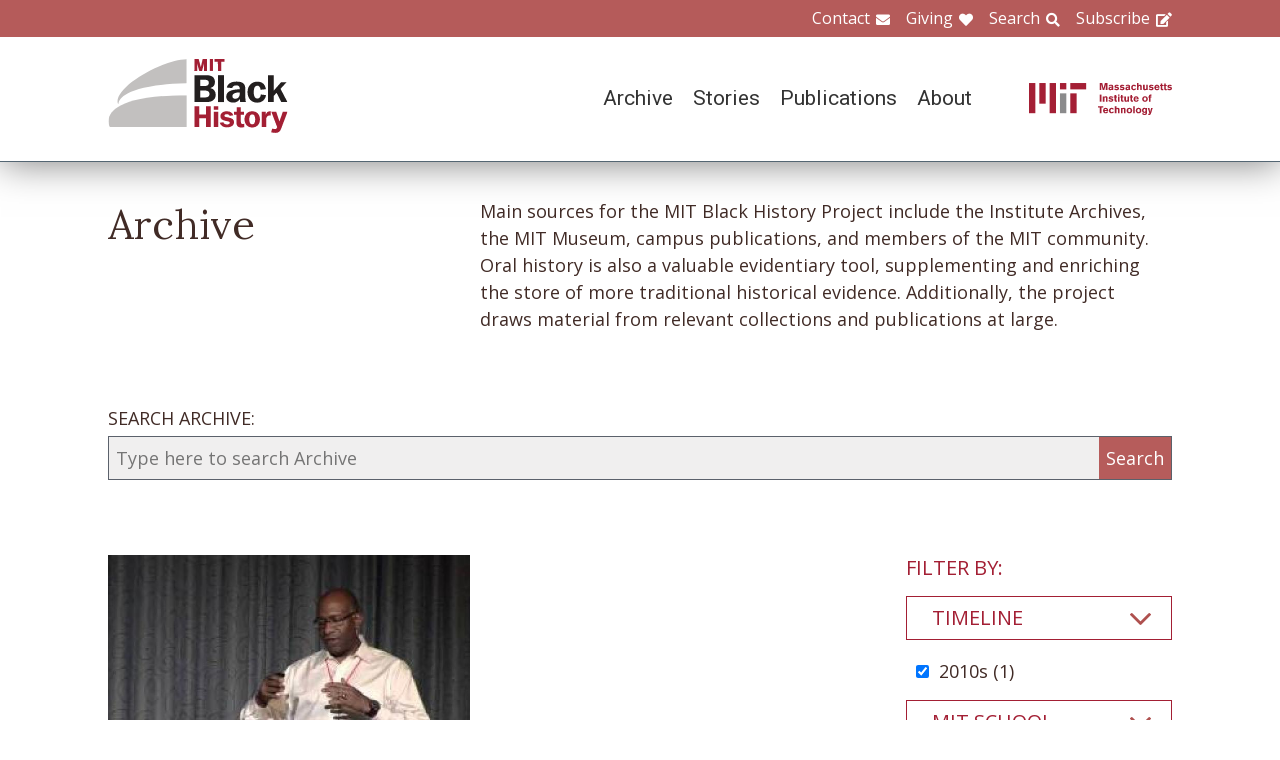

--- FILE ---
content_type: text/html; charset=UTF-8
request_url: https://www.blackhistory.mit.edu/archive-search?f%5B0%5D=collection%3A172&f%5B1%5D=collection%3A173&f%5B2%5D=collection%3A212&f%5B3%5D=collection%3A218&f%5B4%5D=collection%3A237&f%5B5%5D=collection%3A268&f%5B6%5D=department%3A128&f%5B7%5D=life%3A121&f%5B8%5D=life%3A256&f%5B9%5D=object%3A82&f%5B10%5D=object%3A84&f%5B11%5D=school%3A157&f%5B12%5D=timeline%3A95&f%5B13%5D=timeline%3A99
body_size: 6107
content:

<!DOCTYPE html>
<html lang="en" dir="ltr" prefix="og: https://ogp.me/ns#" class="no-js">
  <head>
    <meta charset="utf-8" />
<script>(function(i,s,o,g,r,a,m){i["GoogleAnalyticsObject"]=r;i[r]=i[r]||function(){(i[r].q=i[r].q||[]).push(arguments)},i[r].l=1*new Date();a=s.createElement(o),m=s.getElementsByTagName(o)[0];a.async=1;a.src=g;m.parentNode.insertBefore(a,m)})(window,document,"script","https://www.google-analytics.com/analytics.js","ga");ga("create", "UA-106400209-1", {"cookieDomain":"auto"});ga("set", "anonymizeIp", true);ga("send", "pageview");</script>
<meta property="og:site_name" content="MIT Black History" />
<meta name="twitter:site" content="mitblackhistory" />
<meta name="twitter:title" content="Archive Search" />
<meta property="og:url" content="https://www.blackhistory.mit.edunode/230" />
<meta property="og:title" content="Archive Search" />
<meta name="twitter:url" content="https://www.blackhistory.mit.edu/archive-search" />
<meta property="og:street_address" content="77 Massachusetts Ave" />
<meta property="og:locality" content="Cambridge" />
<meta property="og:region" content="MA" />
<meta property="og:postal_code" content="02139" />
<meta name="Generator" content="Drupal 8 (https://www.drupal.org)" />
<meta name="MobileOptimized" content="width" />
<meta name="HandheldFriendly" content="true" />
<meta name="viewport" content="width=device-width, initial-scale=1.0" />
<meta http-equiv="x-ua-compatible" content="ie=edge" />
<link rel="shortcut icon" href="/sites/default/files/mit-favicon-xp.ico" type="image/vnd.microsoft.icon" />
<link rel="canonical" href="https://www.blackhistory.mit.edu/archive-search" />
<link rel="shortlink" href="https://www.blackhistory.mit.edu/node/230" />
<link rel="revision" href="https://www.blackhistory.mit.edu/archive-search" />

    <title>Archive Search | MIT Black History</title>
    <link rel="stylesheet" media="all" href="/core/themes/stable/css/system/components/ajax-progress.module.css?q6s5lr" />
<link rel="stylesheet" media="all" href="/core/themes/stable/css/system/components/autocomplete-loading.module.css?q6s5lr" />
<link rel="stylesheet" media="all" href="/core/themes/stable/css/system/components/js.module.css?q6s5lr" />
<link rel="stylesheet" media="all" href="/core/themes/stable/css/system/components/sticky-header.module.css?q6s5lr" />
<link rel="stylesheet" media="all" href="/core/themes/stable/css/system/components/system-status-counter.css?q6s5lr" />
<link rel="stylesheet" media="all" href="/core/themes/stable/css/system/components/system-status-report-counters.css?q6s5lr" />
<link rel="stylesheet" media="all" href="/core/themes/stable/css/system/components/system-status-report-general-info.css?q6s5lr" />
<link rel="stylesheet" media="all" href="/core/themes/stable/css/system/components/tabledrag.module.css?q6s5lr" />
<link rel="stylesheet" media="all" href="/core/themes/stable/css/system/components/tablesort.module.css?q6s5lr" />
<link rel="stylesheet" media="all" href="/core/themes/stable/css/system/components/tree-child.module.css?q6s5lr" />
<link rel="stylesheet" media="all" href="/core/themes/stable/css/views/views.module.css?q6s5lr" />
<link rel="stylesheet" media="all" href="/modules/contrib/back_to_top/css/back_to_top.css?q6s5lr" />
<link rel="stylesheet" media="all" href="/modules/contrib/paragraphs/css/paragraphs.unpublished.css?q6s5lr" />
<link rel="stylesheet" media="all" href="//fonts.googleapis.com/css?family=Lora:400,400i,700,700i|Open+Sans:300,400,600,700,800|Roboto:100,300,400,500,700,900" />
<link rel="stylesheet" media="all" href="/themes/gesso/css/styles.css?q6s5lr" />

    
<!--[if lte IE 8]>
<script src="/core/assets/vendor/html5shiv/html5shiv.min.js?v=3.7.3"></script>
<![endif]-->
<script src="/themes/gesso/js/lib/modernizr.min.js?v=3.3.1"></script>

  </head>
  <body class="path-node not-front page--node-type-landing">
    <div class="skiplinks">
      <a href="#main" class="skiplinks__link visually-hidden focusable">Skip to main content</a>
    </div>
    
      <div class="dialog-off-canvas-main-canvas" data-off-canvas-main-canvas>
    <div class="layout-container">
      <header class="header " role="banner">

    <div class="header-utility">
      <div class="header-utility__inner l-constrain">
          <nav class="nav-utility" role="navigation">
  <h2 class="visually-hidden block__title">Utility Menu</h2>
  <ul class="nav nav--menu"><li class="nav__item"><a href="/contact" class="nav__link nav__link--contact" target="" data-drupal-link-system-path="node/380">Contact</a></li><li class="nav__item"><a href="/giving" class="nav__link nav__link--giving" data-drupal-link-system-path="node/381">Giving</a></li><li class="nav__item"><a href="/search" class="nav__link nav__link--search" target="" data-drupal-link-system-path="node/7">Search</a></li><li class="nav__item"><a href="http://eepurl.com/dit00P" class="nav__link nav__link--subscribe" title="subscribe">Subscribe</a></li></ul></nav>

      </div>
    </div>
    
    <div class="header-navigation">
      <div class="header-navigation__inner l-constrain">
          <span class="site-name">
  <a class="site-name__link" href="/" title="Home" rel="home">
    <h1 class="site-name__text">MIT Black History</h1>
  </a>
  <a class="site-name__link" href="https://www.web.mit.edu" title="MIT" rel="mit">
    <h2 class="site-name__mit"></h2>
  </a>
</span>

  <nav class="nav-main" role="navigation">
  <h2 class="visually-hidden block__title">Main menu</h2>
  <input class="nav__trigger" type="checkbox" id="NavButton">
	<label class="nav__label" for="NavButton" onclick>Menu</label>
  <ul class="nav nav--menu"><li class="nav__item"><a href="/archive" class="nav__link" data-drupal-link-system-path="node/6">Archive</a></li><li class="nav__item"><a href="/stories" class="nav__link" target="" data-drupal-link-system-path="node/10">Stories</a></li><li class="nav__item"><a href="/publications" class="nav__link" data-drupal-link-system-path="node/278">Publications</a></li><li class="nav__item"><a href="/about" class="nav__link" target="" data-drupal-link-system-path="node/379">About</a></li><li class="nav__item"><a href="/contact" class="nav__link nav__link--contact" target="" data-drupal-link-system-path="node/380">Contact</a></li><li class="nav__item"><a href="/giving" class="nav__link nav__link--giving" target="" data-drupal-link-system-path="node/381">Giving</a></li><li class="nav__item"><a href="/search" class="nav__link nav__link--search" target="" data-drupal-link-system-path="node/7">Search</a></li><li class="nav__item"><a href="http://web.mit.edu/" class="nav__link nav__link--mit" target="">MIT</a></li></ul></nav>

      </div>
    </div>

</header>

  
  
  

  
      <main id="main" class="main" role="main" tabindex="-1">
  
    <div data-drupal-messages-fallback class="hidden"></div>

  
  
  
      <section class="landing landing--archive-search">
      <div class="landing-heading">
  <div class="l-constrain landing-heading__grid">
    <h1 class="landing-heading__title">Archive</h1>
    <div class="landing-heading__intro">Main sources for the MIT Black History Project include the Institute Archives, the MIT Museum, campus publications, and members of the MIT community. Oral history is also a valuable evidentiary tool, supplementing and enriching the store of more traditional historical evidence. Additionally, the project draws material from relevant collections and publications at large.</div>
  </div>
</div>

    <form class="search-archive" action="/archive-search">
  <div class="l-constrain">
    <label class="form-item__label" for="keywords">SEARCH ARCHIVE:</label>
    <div class="search-archive__group">
      <input class="form-item__text" name="keywords" id="keywords" type="text" placeholder="Type here to search Archive">
      <input class="form-item__submit" type="submit" value="Search">
    </div>
  </div>
</form>
  
  <div class=" landing__grid l-constrain">
    <div class="landing__main">
          
  
      
  <div>

  <div class="view-two-col ">

  
  <div class="view__content">
             <div class="view__row">
    <div class="card--medium">
  <a class="card__link" href="/archive/tedxbermuda-house-larry-printed-2011">
    <div class="card__media"><img src="/sites/default/files/styles/card_medium/public/video_thumbnails/4KtQq5sl9PY.jpg?itok=oV9KGwN9" width="700" height="450" alt="" />



</div>
    <h3 class="card__title">TEDxBermuda: &quot;The House that Larry Printed&quot; (2011)</h3>
  </a>
</div>

  </div>

      </div>

      <div class="view__pager">
            

        </div>
  
  
</div>

</div>

  
  

      </div>
    <div class="landing__sidebar">
      <h4 class="landing__label">Filter By:</h4>
          
    <div class="block--nav-facet">
  <h2 class="nav-facet__heading js-toggle-facet">Timeline</h2>
  <nav class="nav-facet" style="display:none;">
        <div class="facets-widget-checkbox">
      <ul data-drupal-facet-id="archive_timeline" data-drupal-facet-alias="timeline" class="js-facets-checkbox-links item-list__checkbox"><li class="facet-item"><a href="/archive-search?f%5B0%5D=collection%3A172&amp;f%5B1%5D=collection%3A173&amp;f%5B2%5D=collection%3A212&amp;f%5B3%5D=collection%3A218&amp;f%5B4%5D=collection%3A237&amp;f%5B5%5D=collection%3A268&amp;f%5B6%5D=department%3A128&amp;f%5B7%5D=life%3A121&amp;f%5B8%5D=life%3A256&amp;f%5B9%5D=object%3A82&amp;f%5B10%5D=object%3A84&amp;f%5B11%5D=school%3A157&amp;f%5B12%5D=timeline%3A95" rel="nofollow" class="is-active" data-drupal-facet-item-id="timeline-99" data-drupal-facet-item-value="99">  <span class="facet-item__status js-facet-deactivate">(-)</span>
<span class="facet-item__value">2010s</span>
  <span class="facet-item__count">(1)</span>
</a></li></ul>
</div>

    </nav>
</div>

    <div class="block--nav-facet">
  <h2 class="nav-facet__heading js-toggle-facet">MIT School</h2>
  <nav class="nav-facet" style="display:none;">
        <div class="facets-widget-checkbox">
      <ul data-drupal-facet-id="archive_school" data-drupal-facet-alias="school" class="js-facets-checkbox-links item-list__checkbox"><li class="facet-item"><a href="/archive-search?f%5B0%5D=collection%3A172&amp;f%5B1%5D=collection%3A173&amp;f%5B2%5D=collection%3A212&amp;f%5B3%5D=collection%3A218&amp;f%5B4%5D=collection%3A237&amp;f%5B5%5D=collection%3A268&amp;f%5B6%5D=department%3A128&amp;f%5B7%5D=life%3A121&amp;f%5B8%5D=life%3A256&amp;f%5B9%5D=object%3A82&amp;f%5B10%5D=object%3A84&amp;f%5B11%5D=timeline%3A95&amp;f%5B12%5D=timeline%3A99" rel="nofollow" class="is-active" data-drupal-facet-item-id="school-157" data-drupal-facet-item-value="157">  <span class="facet-item__status js-facet-deactivate">(-)</span>
<span class="facet-item__value">School of Architecture and Planning</span>
  <span class="facet-item__count">(1)</span>
</a></li></ul>
</div>

    </nav>
</div>

    <div class="block--nav-facet">
  <h2 class="nav-facet__heading js-toggle-facet">MIT Department</h2>
  <nav class="nav-facet" style="display:none;">
        <div class="facets-widget-checkbox">
      <ul data-drupal-facet-id="archive_department" data-drupal-facet-alias="department" class="js-facets-checkbox-links item-list__checkbox"><li class="facet-item"><a href="/archive-search?f%5B0%5D=collection%3A172&amp;f%5B1%5D=collection%3A173&amp;f%5B2%5D=collection%3A212&amp;f%5B3%5D=collection%3A218&amp;f%5B4%5D=collection%3A237&amp;f%5B5%5D=collection%3A268&amp;f%5B6%5D=life%3A121&amp;f%5B7%5D=life%3A256&amp;f%5B8%5D=object%3A82&amp;f%5B9%5D=object%3A84&amp;f%5B10%5D=school%3A157&amp;f%5B11%5D=timeline%3A95&amp;f%5B12%5D=timeline%3A99" rel="nofollow" class="is-active" data-drupal-facet-item-id="department-128" data-drupal-facet-item-value="128">  <span class="facet-item__status js-facet-deactivate">(-)</span>
<span class="facet-item__value">Architecture</span>
  <span class="facet-item__count">(1)</span>
</a></li></ul>
</div>

    </nav>
</div>

    <div class="block--nav-facet">
  <h2 class="nav-facet__heading js-toggle-facet">Life@MIT</h2>
  <nav class="nav-facet" style="display:none;">
        <div class="facets-widget-checkbox">
      <ul data-drupal-facet-id="archive_life" data-drupal-facet-alias="life" class="js-facets-checkbox-links item-list__checkbox"><li class="facet-item"><a href="/archive-search?f%5B0%5D=collection%3A172&amp;f%5B1%5D=collection%3A173&amp;f%5B2%5D=collection%3A212&amp;f%5B3%5D=collection%3A218&amp;f%5B4%5D=collection%3A237&amp;f%5B5%5D=collection%3A268&amp;f%5B6%5D=department%3A128&amp;f%5B7%5D=life%3A121&amp;f%5B8%5D=object%3A82&amp;f%5B9%5D=object%3A84&amp;f%5B10%5D=school%3A157&amp;f%5B11%5D=timeline%3A95&amp;f%5B12%5D=timeline%3A99" rel="nofollow" class="is-active" data-drupal-facet-item-id="life-256" data-drupal-facet-item-value="256">  <span class="facet-item__status js-facet-deactivate">(-)</span>
<span class="facet-item__value">Chocolate City (CC)</span>
  <span class="facet-item__count">(1)</span>
</a></li></ul>
</div>

    </nav>
</div>

    <div class="block--nav-facet">
  <h2 class="nav-facet__heading js-toggle-facet">Career</h2>
  <nav class="nav-facet" style="display:none;">
        <div class="facets-widget-checkbox">
      <ul data-drupal-facet-id="archive_career" data-drupal-facet-alias="career" class="js-facets-checkbox-links item-list__checkbox"><li class="facet-item"><a href="/archive-search?f%5B0%5D=career%3A169&amp;f%5B1%5D=collection%3A172&amp;f%5B2%5D=collection%3A173&amp;f%5B3%5D=collection%3A212&amp;f%5B4%5D=collection%3A218&amp;f%5B5%5D=collection%3A237&amp;f%5B6%5D=collection%3A268&amp;f%5B7%5D=department%3A128&amp;f%5B8%5D=life%3A121&amp;f%5B9%5D=life%3A256&amp;f%5B10%5D=object%3A82&amp;f%5B11%5D=object%3A84&amp;f%5B12%5D=school%3A157&amp;f%5B13%5D=timeline%3A95&amp;f%5B14%5D=timeline%3A99" rel="nofollow" data-drupal-facet-item-id="career-169" data-drupal-facet-item-value="169"><span class="facet-item__value">Engineering</span>
  <span class="facet-item__count">(1)</span>
</a></li></ul>
</div>

    </nav>
</div>

    <div class="block--nav-facet">
  <h2 class="nav-facet__heading js-toggle-facet">Object</h2>
  <nav class="nav-facet" style="display:none;">
        <div class="facets-widget-checkbox">
      <ul data-drupal-facet-id="archive_object" data-drupal-facet-alias="object" class="js-facets-checkbox-links item-list__checkbox"><li class="facet-item"><a href="/archive-search?f%5B0%5D=collection%3A172&amp;f%5B1%5D=collection%3A173&amp;f%5B2%5D=collection%3A212&amp;f%5B3%5D=collection%3A218&amp;f%5B4%5D=collection%3A237&amp;f%5B5%5D=collection%3A268&amp;f%5B6%5D=department%3A128&amp;f%5B7%5D=life%3A121&amp;f%5B8%5D=life%3A256&amp;f%5B9%5D=object%3A82&amp;f%5B10%5D=school%3A157&amp;f%5B11%5D=timeline%3A95&amp;f%5B12%5D=timeline%3A99" rel="nofollow" class="is-active" data-drupal-facet-item-id="object-84" data-drupal-facet-item-value="84">  <span class="facet-item__status js-facet-deactivate">(-)</span>
<span class="facet-item__value">Video</span>
  <span class="facet-item__count">(1)</span>
</a></li></ul>
</div>

    </nav>
</div>

    <div class="block--nav-facet">
  <h2 class="nav-facet__heading js-toggle-facet">Collection</h2>
  <nav class="nav-facet" style="display:none;">
        <div class="facets-widget-checkbox">
      <ul data-drupal-facet-id="archive_collection" data-drupal-facet-alias="collection" class="js-facets-checkbox-links item-list__checkbox"><li class="facet-item"><a href="/archive-search?f%5B0%5D=collection%3A172&amp;f%5B1%5D=collection%3A212&amp;f%5B2%5D=collection%3A218&amp;f%5B3%5D=collection%3A237&amp;f%5B4%5D=collection%3A268&amp;f%5B5%5D=department%3A128&amp;f%5B6%5D=life%3A121&amp;f%5B7%5D=life%3A256&amp;f%5B8%5D=object%3A82&amp;f%5B9%5D=object%3A84&amp;f%5B10%5D=school%3A157&amp;f%5B11%5D=timeline%3A95&amp;f%5B12%5D=timeline%3A99" rel="nofollow" class="is-active" data-drupal-facet-item-id="collection-173" data-drupal-facet-item-value="173">  <span class="facet-item__status js-facet-deactivate">(-)</span>
<span class="facet-item__value">Faculty</span>
  <span class="facet-item__count">(1)</span>
</a></li><li class="facet-item"><a href="/archive-search?f%5B0%5D=collection%3A172&amp;f%5B1%5D=collection%3A173&amp;f%5B2%5D=collection%3A212&amp;f%5B3%5D=collection%3A218&amp;f%5B4%5D=collection%3A268&amp;f%5B5%5D=department%3A128&amp;f%5B6%5D=life%3A121&amp;f%5B7%5D=life%3A256&amp;f%5B8%5D=object%3A82&amp;f%5B9%5D=object%3A84&amp;f%5B10%5D=school%3A157&amp;f%5B11%5D=timeline%3A95&amp;f%5B12%5D=timeline%3A99" rel="nofollow" class="is-active" data-drupal-facet-item-id="collection-237" data-drupal-facet-item-value="237">  <span class="facet-item__status js-facet-deactivate">(-)</span>
<span class="facet-item__value">Harlem</span>
  <span class="facet-item__count">(1)</span>
</a></li><li class="facet-item"><a href="/archive-search?f%5B0%5D=collection%3A172&amp;f%5B1%5D=collection%3A173&amp;f%5B2%5D=collection%3A209&amp;f%5B3%5D=collection%3A212&amp;f%5B4%5D=collection%3A218&amp;f%5B5%5D=collection%3A237&amp;f%5B6%5D=collection%3A268&amp;f%5B7%5D=department%3A128&amp;f%5B8%5D=life%3A121&amp;f%5B9%5D=life%3A256&amp;f%5B10%5D=object%3A82&amp;f%5B11%5D=object%3A84&amp;f%5B12%5D=school%3A157&amp;f%5B13%5D=timeline%3A95&amp;f%5B14%5D=timeline%3A99" rel="nofollow" data-drupal-facet-item-id="collection-209" data-drupal-facet-item-value="209"><span class="facet-item__value">HBCUs</span>
  <span class="facet-item__count">(1)</span>
</a></li><li class="facet-item"><a href="/archive-search?f%5B0%5D=collection%3A172&amp;f%5B1%5D=collection%3A173&amp;f%5B2%5D=collection%3A212&amp;f%5B3%5D=collection%3A218&amp;f%5B4%5D=collection%3A237&amp;f%5B5%5D=collection%3A254&amp;f%5B6%5D=collection%3A268&amp;f%5B7%5D=department%3A128&amp;f%5B8%5D=life%3A121&amp;f%5B9%5D=life%3A256&amp;f%5B10%5D=object%3A82&amp;f%5B11%5D=object%3A84&amp;f%5B12%5D=school%3A157&amp;f%5B13%5D=timeline%3A95&amp;f%5B14%5D=timeline%3A99" rel="nofollow" data-drupal-facet-item-id="collection-254" data-drupal-facet-item-value="254"><span class="facet-item__value">Interphase</span>
  <span class="facet-item__count">(1)</span>
</a></li><li class="facet-item"><a href="/archive-search?f%5B0%5D=collection%3A172&amp;f%5B1%5D=collection%3A173&amp;f%5B2%5D=collection%3A198&amp;f%5B3%5D=collection%3A212&amp;f%5B4%5D=collection%3A218&amp;f%5B5%5D=collection%3A237&amp;f%5B6%5D=collection%3A268&amp;f%5B7%5D=department%3A128&amp;f%5B8%5D=life%3A121&amp;f%5B9%5D=life%3A256&amp;f%5B10%5D=object%3A82&amp;f%5B11%5D=object%3A84&amp;f%5B12%5D=school%3A157&amp;f%5B13%5D=timeline%3A95&amp;f%5B14%5D=timeline%3A99" rel="nofollow" data-drupal-facet-item-id="collection-198" data-drupal-facet-item-value="198"><span class="facet-item__value">Talks</span>
  <span class="facet-item__count">(1)</span>
</a></li><li class="facet-item"><a href="/archive-search?f%5B0%5D=collection%3A172&amp;f%5B1%5D=collection%3A173&amp;f%5B2%5D=collection%3A187&amp;f%5B3%5D=collection%3A212&amp;f%5B4%5D=collection%3A218&amp;f%5B5%5D=collection%3A237&amp;f%5B6%5D=collection%3A268&amp;f%5B7%5D=department%3A128&amp;f%5B8%5D=life%3A121&amp;f%5B9%5D=life%3A256&amp;f%5B10%5D=object%3A82&amp;f%5B11%5D=object%3A84&amp;f%5B12%5D=school%3A157&amp;f%5B13%5D=timeline%3A95&amp;f%5B14%5D=timeline%3A99" rel="nofollow" data-drupal-facet-item-id="collection-187" data-drupal-facet-item-value="187"><span class="facet-item__value">Women</span>
  <span class="facet-item__count">(1)</span>
</a></li></ul>
</div>

    </nav>
</div>

      </div>
  </div>
</section>

  
  


  </main>

  
      <section class="postscript">
    <div id="block-footer-callout" class="block block--footer-callout">
  
    
      <div class="block__content">
        <section class="cta"><div class="cta__inner l-constrain"><h2 class="cta__heading">Have a piece of MIT black history to share?</h2><div class="cta__text">The MIT Black History Project’s mission is to research, identify, and produce scholarly curatorial content on the MIT Black experience. If you have an important item you believe the project should consider for its collection, please start by contacting us on this website.</div><a href="/giving" class="cta__link">Tell us about your piece of MIT Black history</a></div></section>
    </div>
  </div>

  
</section>

  
      <footer class="footer" role="contentinfo">
  <div class="footer__inner l-constrain">

    <section class="footer__top">
        <div class="callout ">

      <h3 class="callout__heading">Follow Us</h3>
  
  

    <div class="callout__button">
        <a href="https://twitter.com/mitblackhistory" class="button button button--social button--social__twitter ">Twitter</a>
<a href="https://www.youtube.com/channel/UCbBaiaN9e99TzTodlP6fEaw" class="button button button--social button--social__youtube ">YouTube</a>
<a href="https://soundcloud.com/mitblackhistory" class="button button button--social button--social__soundcloud ">Sound Cloud</a>
<a href="http://mitblackhistory.blogspot.com/" class="button button button--social button--social__blogger ">Blogger</a>

    </div>
  
</div>

  <div class="callout ">

      <h3 class="callout__heading">Connect with us</h3>
  
  

    <div class="callout__button">
        <a href="/contact" class="button button--muted button">Contact</a>

    </div>
  
</div>

    </section>

    <section class="footer__bottom">
        <div class="callout callout--text">

  
      <div class="callout__text">
      <p>The mission of the MIT Black History Project is to research, identify, and produce scholarly curatorial content on the Black experience at MIT since the Institute opened its doors in 1865.</p>

    </div>
  

  
</div>

  <div class="callout callout--text">

  
      <div class="callout__text">
      <p>Massachusetts Institute of Technology<br />
77 Massachusetts Avenue<br />
Cambridge, MA 02139</p>

    </div>
  

  
</div>

  <div class="callout callout--text">

  
      <div class="callout__text">
      <span class="site-name"><h1 class='site-name__text'><a class='site-name__link' href='/' rel='home' title='Home'>BlackHistory</a></h1></span>
    </div>
  

  
</div>

    </section>

  </div>
</footer>

  
</div>

  </div>

    
    <script type="application/json" data-drupal-selector="drupal-settings-json">{"path":{"baseUrl":"\/","scriptPath":null,"pathPrefix":"","currentPath":"node\/230","currentPathIsAdmin":false,"isFront":false,"currentLanguage":"en","currentQuery":{"f":["collection:172","collection:173","collection:212","collection:218","collection:237","collection:268","department:128","life:121","life:256","object:82","object:84","school:157","timeline:95","timeline:99"]}},"pluralDelimiter":"\u0003","suppressDeprecationErrors":true,"ajaxPageState":{"libraries":"back_to_top\/back_to_top_icon,back_to_top\/back_to_top_js,core\/html5shiv,facets\/drupal.facets.checkbox-widget,facets\/drupal.facets.views-ajax,facets\/soft-limit,gesso\/facets,gesso\/fonts,gesso\/global,gesso\/pager,google_analytics\/google_analytics,paragraphs\/drupal.paragraphs.unpublished,system\/base,views\/views.ajax,views\/views.module","theme":"gesso","theme_token":null},"ajaxTrustedUrl":[],"back_to_top":{"back_to_top_button_trigger":100,"back_to_top_prevent_on_mobile":true,"back_to_top_prevent_in_admin":false,"back_to_top_button_type":"image","back_to_top_button_text":"Back to top"},"google_analytics":{"trackOutbound":true,"trackMailto":true,"trackDownload":true,"trackDownloadExtensions":"7z|aac|arc|arj|asf|asx|avi|bin|csv|doc(x|m)?|dot(x|m)?|exe|flv|gif|gz|gzip|hqx|jar|jpe?g|js|mp(2|3|4|e?g)|mov(ie)?|msi|msp|pdf|phps|png|ppt(x|m)?|pot(x|m)?|pps(x|m)?|ppam|sld(x|m)?|thmx|qtm?|ra(m|r)?|sea|sit|tar|tgz|torrent|txt|wav|wma|wmv|wpd|xls(x|m|b)?|xlt(x|m)|xlam|xml|z|zip"},"facets_views_ajax":{"archive_collection":{"view_id":"archive_search_index","current_display_id":"listing","view_base_path":"","ajax_path":"\/views\/ajax"},"archive_object":{"view_id":"archive_search_index","current_display_id":"listing","view_base_path":"","ajax_path":"\/views\/ajax"},"archive_career":{"view_id":"archive_search_index","current_display_id":"listing","view_base_path":"","ajax_path":"\/views\/ajax"},"archive_life":{"view_id":"archive_search_index","current_display_id":"listing","view_base_path":"","ajax_path":"\/views\/ajax"},"archive_department":{"view_id":"archive_search_index","current_display_id":"listing","view_base_path":"","ajax_path":"\/views\/ajax"},"archive_school":{"view_id":"archive_search_index","current_display_id":"listing","view_base_path":"","ajax_path":"\/views\/ajax"},"archive_timeline":{"view_id":"archive_search_index","current_display_id":"listing","view_base_path":"","ajax_path":"\/views\/ajax"}},"facets":{"softLimit":{"archive_collection":5,"archive_career":5,"archive_life":5,"archive_department":5,"archive_school":5,"archive_timeline":5},"softLimitSettings":{"archive_collection":{"showLessLabel":"Show less","showMoreLabel":"Show more"},"archive_career":{"showLessLabel":"Show less","showMoreLabel":"Show more"},"archive_life":{"showLessLabel":"Show less","showMoreLabel":"Show more"},"archive_department":{"showLessLabel":"Show less","showMoreLabel":"Show more"},"archive_school":{"showLessLabel":"Show less","showMoreLabel":"Show more"},"archive_timeline":{"showLessLabel":"Show less","showMoreLabel":"Show more"}}},"views":{"ajax_path":"\/views\/ajax","ajaxViews":{"views_dom_id:7c60fcb98f512748e326d49c096a4fd526453be1c491b7aa86a802fc21b29004":{"view_name":"archive_search_index","view_display_id":"listing","view_args":"","view_path":"\/node\/230","view_base_path":null,"view_dom_id":"7c60fcb98f512748e326d49c096a4fd526453be1c491b7aa86a802fc21b29004","pager_element":0}}},"user":{"uid":0,"permissionsHash":"b7361a0269eb485a1d1c99969750c317fe5f491681f2a23d7f843b8206200010"}}</script>
<script src="/core/assets/vendor/jquery/jquery.min.js?v=3.4.1"></script>
<script src="/core/assets/vendor/jquery-once/jquery.once.min.js?v=2.2.0"></script>
<script src="/core/misc/drupalSettingsLoader.js?v=8.8.3"></script>
<script src="/core/misc/drupal.js?v=8.8.3"></script>
<script src="/core/misc/drupal.init.js?v=8.8.3"></script>
<script src="/core/assets/vendor/jquery.ui/ui/effect-min.js?v=1.12.1"></script>
<script src="/modules/contrib/back_to_top/js/back_to_top.js?v=8.8.3"></script>
<script src="/modules/contrib/google_analytics/js/google_analytics.js?v=8.8.3"></script>
<script src="/themes/gesso/js/lib/headroom.min.js?v=8.8.3"></script>
<script src="/themes/gesso/js/scripts.js?v=8.8.3"></script>
<script src="/themes/gesso/js/facets.js?v=8.8.3"></script>
<script src="/modules/contrib/facets/js/base-widget.js?v=8.8.3"></script>
<script src="/core/misc/progress.js?v=8.8.3"></script>
<script src="/core/modules/responsive_image/js/responsive_image.ajax.js?v=8.8.3"></script>
<script src="/core/misc/ajax.js?v=8.8.3"></script>
<script src="/core/themes/stable/js/ajax.js?v=8.8.3"></script>
<script src="/modules/contrib/facets/js/facets-views-ajax.js?q6s5lr"></script>
<script src="/modules/contrib/facets/js/checkbox-widget.js?v=8.8.3"></script>
<script src="/modules/contrib/facets/js/soft-limit.js?v=8.8.3"></script>
<script src="/core/assets/vendor/jquery-form/jquery.form.min.js?v=4.22"></script>
<script src="/core/modules/views/js/base.js?v=8.8.3"></script>
<script src="/core/modules/views/js/ajax_view.js?v=8.8.3"></script>

  </body>
</html>
